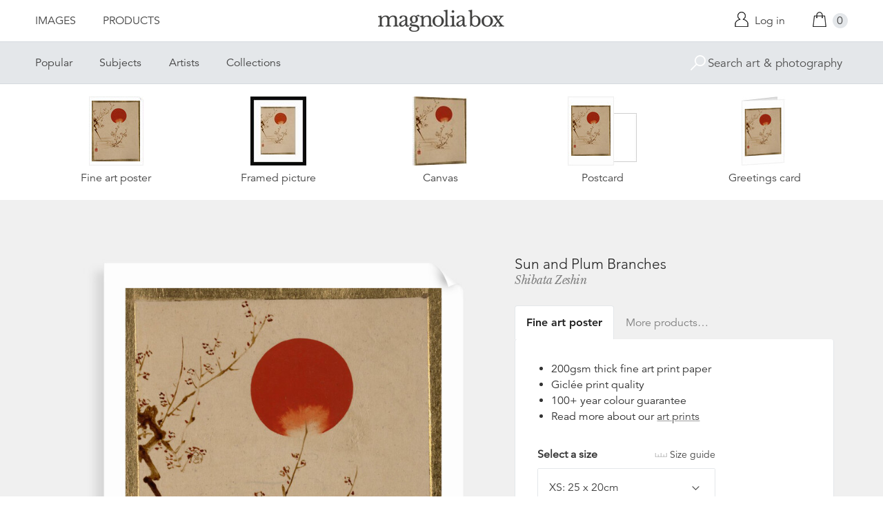

--- FILE ---
content_type: text/html; charset=utf-8
request_url: https://www.magnoliabox.com/products/sun-and-plum-branches-2761616?section_id=product-recommendations
body_size: 984
content:
<div id="shopify-section-product-recommendations" class="shopify-section">









<div class="product-recommendations">
  <h2>You may also be interested in</h2>
  <ul class="u-plain-list">
    
      










<li class="product-list__item">
  <div class="product-list__item__image product-list__item__image--landscape product-list__item__image--global-cfpm-18x24">
    
    <a href="/products/the-monk-by-the-sea-1808-1810-2593448?variant=17697382760519" class="u-plain" title="The Monk by the Sea, 1808-1810 by Caspar David Friedrich">
      
        








<div class="preview">
  <img src="https://previews.magnoliabox.com/heritageimages/flat/2593448/GLOBAL-CFPM-18X24_black_500.jpg" class="preview__image" data-build="https://ted.magnoliabox.com/preview?publisher=heritageimages&artwork=2593448&product=GLOBAL-CFPM-18X24&frame=black&preview=flat&size=500" data-source="//www.magnoliabox.com/cdn/shop/products/2593448_600x.jpg?v=1563979559" alt="The Monk by the Sea, 1808-1810 by Caspar David Friedrich" />
</div>

      
    </a>
  </div>
  <div class="product-list__item__caption">
    <a href="/products/the-monk-by-the-sea-1808-1810-2593448?variant=17697382760519" class="u-plain" title="The Monk by the Sea, 1808-1810 by Caspar David Friedrich">The Monk by the Sea, 1808-1810</a> 



  

  

  

  

  

  

  

  

  

  

  

  

  

  

  

  

  

  

  

  

  

  

  

  

  

  

  

  

  

  

  

  

  

  

  

  

  

  

  

  

  

  

  

  

  

  

  

  

  

  

  

  

  

  

  

  

  

  

  




<a href="/search?q=tag%3Aartist+Caspar_David_Friedrich" class="artist-link" title="Caspar David Friedrich">Caspar David Friedrich</a>
  </div>
</li>

    
      










<li class="product-list__item">
  <div class="product-list__item__image product-list__item__image--portrait product-list__item__image--global-cfpm-16x20">
    
    <a href="/products/by-the-light-of-the-moon-1882-2489537?variant=13721069617223" class="u-plain" title="By the Light of the Moon, 1882. by John Atkinson Grimshaw">
      
        








<div class="preview">
  <img src="https://previews.magnoliabox.com/heritageimages/flat/2489537/GLOBAL-CFPM-16X20_black_500.jpg" class="preview__image" data-build="https://ted.magnoliabox.com/preview?publisher=heritageimages&artwork=2489537&product=GLOBAL-CFPM-16X20&frame=black&preview=flat&size=500" data-source="//www.magnoliabox.com/cdn/shop/products/2489537_600x.jpg?v=1540195730" alt="By the Light of the Moon, 1882. by John Atkinson Grimshaw" />
</div>

      
    </a>
  </div>
  <div class="product-list__item__caption">
    <a href="/products/by-the-light-of-the-moon-1882-2489537?variant=13721069617223" class="u-plain" title="By the Light of the Moon, 1882. by John Atkinson Grimshaw">By the Light of the Moon, 1882.</a> 



  

  

  

  

  

  

  

  

  

  

  

  

  

  

  

  

  

  

  

  

  

  

  

  

  

  

  

  
    
    



<a href="/collections/john-atkinson-grimshaw-artist" class="artist-link" title="John Atkinson Grimshaw">John Atkinson Grimshaw</a>
  </div>
</li>

    
      










<li class="product-list__item">
  <div class="product-list__item__image product-list__item__image--landscape product-list__item__image--global-cfpm-18x24">
    
    <a href="/products/the-birth-of-venus-2585754?variant=40086100672583" class="u-plain" title="The Birth of Venus by Sandro Botticelli">
      
        








<div class="preview">
  <img src="https://previews.magnoliabox.com/heritageimages/flat/2585754/GLOBAL-CFPM-18X24_black_500.jpg" class="preview__image" data-build="https://ted.magnoliabox.com/preview?publisher=heritageimages&artwork=2585754&product=GLOBAL-CFPM-18X24&frame=black&preview=flat&size=500" data-source="//www.magnoliabox.com/cdn/shop/products/2585754_365a8f71-0117-4640-a2b8-e2b418028034_600x.jpeg?v=1565884104" alt="The Birth of Venus by Sandro Botticelli" />
</div>

      
    </a>
  </div>
  <div class="product-list__item__caption">
    <a href="/products/the-birth-of-venus-2585754?variant=40086100672583" class="u-plain" title="The Birth of Venus by Sandro Botticelli">The Birth of Venus</a> 



  

  

  

  

  

  

  

  

  

  

  

  

  

  

  

  

  

  

  

  

  

  

  

  

  

  

  

  

  

  

  

  

  

  

  

  

  

  

  

  
    
    



<a href="/collections/sandro-botticelli-artist" class="artist-link" title="Sandro Botticelli">Sandro Botticelli</a>
  </div>
</li>

    
      










<li class="product-list__item">
  <div class="product-list__item__image product-list__item__image--portrait product-list__item__image--global-cfpm-18x24">
    
    <a href="/products/portrait-of-helene-klimt-2591460?variant=40086096937031" class="u-plain" title="Portrait of Helene Klimt by Gustav Klimt">
      
        








<div class="preview">
  <img src="https://previews.magnoliabox.com/heritageimages/flat/2591460/GLOBAL-CFPM-18X24_black_500.jpg" class="preview__image" data-build="https://ted.magnoliabox.com/preview?publisher=heritageimages&artwork=2591460&product=GLOBAL-CFPM-18X24&frame=black&preview=flat&size=500" data-source="//www.magnoliabox.com/cdn/shop/products/2591460_db0f4c87-5ef0-4989-a206-43bb3864cacd_600x.jpeg?v=1562962220" alt="Portrait of Helene Klimt by Gustav Klimt" />
</div>

      
    </a>
  </div>
  <div class="product-list__item__caption">
    <a href="/products/portrait-of-helene-klimt-2591460?variant=40086096937031" class="u-plain" title="Portrait of Helene Klimt by Gustav Klimt">Portrait of Helene Klimt</a> 



  

  

  

  

  

  

  

  

  

  

  

  

  

  

  

  

  

  

  
    
    



<a href="/collections/gustav-klimt-artist" class="artist-link" title="Gustav Klimt">Gustav Klimt</a>
  </div>
</li>

    
  </ul>
  <div class="product-related__more">
    <a href="/collections/heritage-images" class="button" title="Heritage Images">View more</a>
  </div>
</div>




</div>

--- FILE ---
content_type: text/javascript
request_url: https://www.magnoliabox.com/cdn/shop/t/4/assets/magbox-plugins.js?v=127293207484497124231448902273
body_size: -679
content:
!function(i){i.fn.invisible=function(){return this.each(function(){i(this).css("visibility","hidden")})},i.fn.visible=function(){return this.each(function(){i(this).css("visibility","visible")})}}(jQuery);